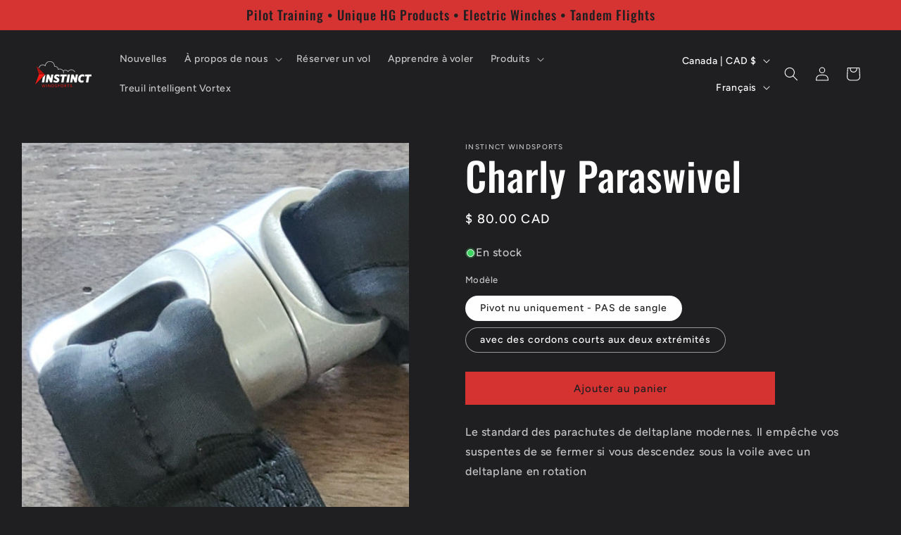

--- FILE ---
content_type: application/x-javascript; charset=utf-8
request_url: https://bundler.nice-team.net/app/shop/status/instinct-windsports.myshopify.com.js?1770007898
body_size: -356
content:
var bundler_settings_updated='1645308888';

--- FILE ---
content_type: text/javascript; charset=utf-8
request_url: https://instinct.pro/fr/products/charly-paraswivel.js?currency=CAD&country=CA
body_size: 503
content:
{"id":7323510964391,"title":"Charly Paraswivel","handle":"charly-paraswivel","description":"Le standard des parachutes de deltaplane modernes. Il empêche vos suspentes de se fermer si vous descendez sous la voile avec un deltaplane en rotation","published_at":"2022-04-28T07:42:07-04:00","created_at":"2022-04-28T07:41:52-04:00","vendor":"Instinct Windsports","type":"","tags":[],"price":8000,"price_min":8000,"price_max":10000,"available":true,"price_varies":true,"compare_at_price":null,"compare_at_price_min":0,"compare_at_price_max":0,"compare_at_price_varies":false,"variants":[{"id":42386970771623,"title":"Pivot nu uniquement - PAS de sangle","option1":"Pivot nu uniquement - PAS de sangle","option2":null,"option3":null,"sku":"","requires_shipping":true,"taxable":true,"featured_image":{"id":34754020507815,"product_id":7323510964391,"position":2,"created_at":"2023-04-10T11:49:27-04:00","updated_at":"2023-04-10T11:49:27-04:00","alt":null,"width":679,"height":679,"src":"https:\/\/cdn.shopify.com\/s\/files\/1\/0705\/9461\/products\/20230410_114730_46f997e2-2974-4e05-aa6b-19721501439e.jpg?v=1681141767","variant_ids":[42386970771623]},"available":true,"name":"Charly Paraswivel - Pivot nu uniquement - PAS de sangle","public_title":"Pivot nu uniquement - PAS de sangle","options":["Pivot nu uniquement - PAS de sangle"],"price":8000,"weight":200,"compare_at_price":null,"inventory_quantity":0,"inventory_management":"shopify","inventory_policy":"continue","barcode":"","featured_media":{"alt":null,"id":27632531734695,"position":2,"preview_image":{"aspect_ratio":1.0,"height":679,"width":679,"src":"https:\/\/cdn.shopify.com\/s\/files\/1\/0705\/9461\/products\/20230410_114730_46f997e2-2974-4e05-aa6b-19721501439e.jpg?v=1681141767"}},"requires_selling_plan":false,"selling_plan_allocations":[]},{"id":42386970804391,"title":"avec des cordons courts aux deux extrémités","option1":"avec des cordons courts aux deux extrémités","option2":null,"option3":null,"sku":"","requires_shipping":true,"taxable":true,"featured_image":{"id":34754016379047,"product_id":7323510964391,"position":1,"created_at":"2023-04-10T11:48:36-04:00","updated_at":"2023-04-10T11:48:37-04:00","alt":null,"width":2675,"height":2675,"src":"https:\/\/cdn.shopify.com\/s\/files\/1\/0705\/9461\/products\/20230410_114730.jpg?v=1681141717","variant_ids":[42386970804391]},"available":true,"name":"Charly Paraswivel - avec des cordons courts aux deux extrémités","public_title":"avec des cordons courts aux deux extrémités","options":["avec des cordons courts aux deux extrémités"],"price":10000,"weight":200,"compare_at_price":null,"inventory_quantity":0,"inventory_management":"shopify","inventory_policy":"continue","barcode":"","featured_media":{"alt":null,"id":27632527638695,"position":1,"preview_image":{"aspect_ratio":1.0,"height":2675,"width":2675,"src":"https:\/\/cdn.shopify.com\/s\/files\/1\/0705\/9461\/products\/20230410_114730.jpg?v=1681141717"}},"requires_selling_plan":false,"selling_plan_allocations":[]}],"images":["\/\/cdn.shopify.com\/s\/files\/1\/0705\/9461\/products\/20230410_114730.jpg?v=1681141717","\/\/cdn.shopify.com\/s\/files\/1\/0705\/9461\/products\/20230410_114730_46f997e2-2974-4e05-aa6b-19721501439e.jpg?v=1681141767"],"featured_image":"\/\/cdn.shopify.com\/s\/files\/1\/0705\/9461\/products\/20230410_114730.jpg?v=1681141717","options":[{"name":"Modèle","position":1,"values":["Pivot nu uniquement - PAS de sangle","avec des cordons courts aux deux extrémités"]}],"url":"\/fr\/products\/charly-paraswivel","media":[{"alt":null,"id":27632527638695,"position":1,"preview_image":{"aspect_ratio":1.0,"height":2675,"width":2675,"src":"https:\/\/cdn.shopify.com\/s\/files\/1\/0705\/9461\/products\/20230410_114730.jpg?v=1681141717"},"aspect_ratio":1.0,"height":2675,"media_type":"image","src":"https:\/\/cdn.shopify.com\/s\/files\/1\/0705\/9461\/products\/20230410_114730.jpg?v=1681141717","width":2675},{"alt":null,"id":27632531734695,"position":2,"preview_image":{"aspect_ratio":1.0,"height":679,"width":679,"src":"https:\/\/cdn.shopify.com\/s\/files\/1\/0705\/9461\/products\/20230410_114730_46f997e2-2974-4e05-aa6b-19721501439e.jpg?v=1681141767"},"aspect_ratio":1.0,"height":679,"media_type":"image","src":"https:\/\/cdn.shopify.com\/s\/files\/1\/0705\/9461\/products\/20230410_114730_46f997e2-2974-4e05-aa6b-19721501439e.jpg?v=1681141767","width":679}],"requires_selling_plan":false,"selling_plan_groups":[]}